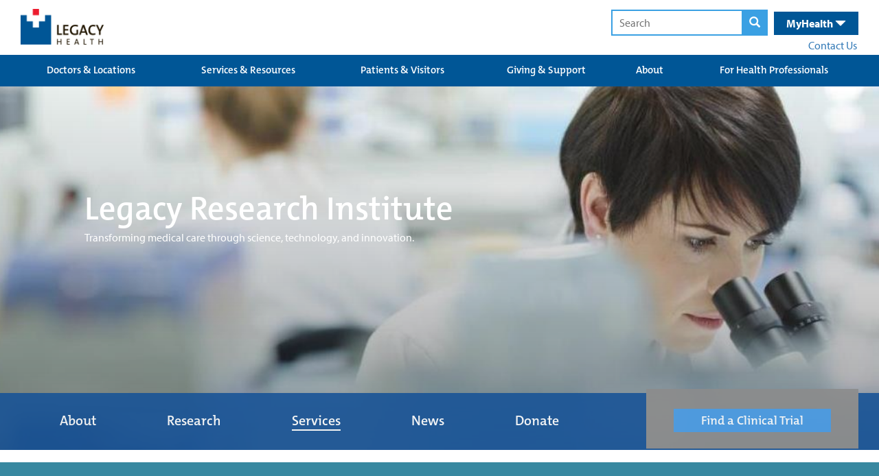

--- FILE ---
content_type: text/html; charset=utf-8
request_url: https://www.legacyhealth.org/For-Health-Professionals/legacy-research-institute/services/tumorbank/sample
body_size: 60004
content:




<!DOCTYPE html>
<html class="no-js" lang="en">
<head>

	
	




<!-- Start LegacyHealth-Feature-MetaData -->
	<meta charset="utf-8">
	<meta http-equiv="X-UA-Compatible" content="IE=edge,chrome=1">
	<meta name="language" content="English (United States)">
	<title>Tumor bank samples | Tumor bank | Legacy Health</title>
	<meta name="description" content="">
	<meta name="keywords" content="" />
	<meta property="og:title" content="Tumor bank samples | Tumor bank | Legacy Health" />
	<meta property="og:description" content="" />
	<meta property="og:type" content="website" />
	<meta property="og:image" />
	<meta property="og:url" content="/For-Health-Professionals/legacy-research-institute/services/tumorbank/sample" />
	<meta property="og:site_name" content="Legacy Health" />
	<link rel="icon" href="/favicon.ico" type="image/x-icon" />
	<link rel="shortcut icon" href="/favicon.ico" type="image/x-icon" />
	<meta name="viewport" content="width=device-width, initial-scale=1.0">
	<meta name="apple-mobile-web-app-capable" content="yes">
	<meta name="apple-mobile-web-app-status-bar-style" content="black-translucent" />
	<meta name='pageid' content={DA8400B0-C7E8-47D0-9AD8-5D9F8D77FC14}>
		<link rel="canonical" href="/For-Health-Professionals/legacy-research-institute/services/tumorbank/sample" />
<!-- End LegacyHealth-Feature-MetaData -->
	

	
<link rel="preload" as="font" type="font/woff2" crossorigin="anonymous" href="/FrontEnd/fonts/oswald.woff2" />

<link rel="preload" as="font" type="font/woff" crossorigin="anonymous" href="/FrontEnd/fonts/glyphicons-halflings-regular.woff" />




	
    <style>
        @charset &#39;UTF-8&#39;;@import url(https://p.typekit.net/p.css?s=1&amp;k=zrw0vob&amp;ht=tk&amp;f=6801.6805.6806.9945.6808.6809.8415.8416.6846.6847.6848.6851.27069.27070.27073.27074&amp;a=89024867&amp;app=typekit&amp;e=css);@font-face{font-family:myriad-pro;src:url(&quot;https://use.typekit.net/af/1b1b1e/00000000000000000001709e/27/l?primer=7cdcb44be4a7db8877ffa5c0007b8dd865b3bbc383831fe2ea177f62257a9191&amp;fvd=n7&amp;v=3&quot;) format(&quot;woff2&quot;),url(&quot;https://use.typekit.net/af/1b1b1e/00000000000000000001709e/27/d?primer=7cdcb44be4a7db8877ffa5c0007b8dd865b3bbc383831fe2ea177f62257a9191&amp;fvd=n7&amp;v=3&quot;) format(&quot;woff&quot;),url(&quot;https://use.typekit.net/af/1b1b1e/00000000000000000001709e/27/a?primer=7cdcb44be4a7db8877ffa5c0007b8dd865b3bbc383831fe2ea177f62257a9191&amp;fvd=n7&amp;v=3&quot;) format(&quot;opentype&quot;);font-display:auto;font-style:normal;font-weight:700;font-stretch:normal}@font-face{font-family:myriad-pro;src:url(&quot;https://use.typekit.net/af/2e2357/00000000000000000001709f/27/l?primer=7cdcb44be4a7db8877ffa5c0007b8dd865b3bbc383831fe2ea177f62257a9191&amp;fvd=i7&amp;v=3&quot;) format(&quot;woff2&quot;),url(&quot;https://use.typekit.net/af/2e2357/00000000000000000001709f/27/d?primer=7cdcb44be4a7db8877ffa5c0007b8dd865b3bbc383831fe2ea177f62257a9191&amp;fvd=i7&amp;v=3&quot;) format(&quot;woff&quot;),url(&quot;https://use.typekit.net/af/2e2357/00000000000000000001709f/27/a?primer=7cdcb44be4a7db8877ffa5c0007b8dd865b3bbc383831fe2ea177f62257a9191&amp;fvd=i7&amp;v=3&quot;) format(&quot;opentype&quot;);font-display:auto;font-style:italic;font-weight:700;font-stretch:normal}@font-face{font-family:myriad-pro;src:url(&quot;https://use.typekit.net/af/d32e26/00000000000000000001709b/27/l?primer=7cdcb44be4a7db8877ffa5c0007b8dd865b3bbc383831fe2ea177f62257a9191&amp;fvd=i4&amp;v=3&quot;) format(&quot;woff2&quot;),url(&quot;https://use.typekit.net/af/d32e26/00000000000000000001709b/27/d?primer=7cdcb44be4a7db8877ffa5c0007b8dd865b3bbc383831fe2ea177f62257a9191&amp;fvd=i4&amp;v=3&quot;) format(&quot;woff&quot;),url(&quot;https://use.typekit.net/af/d32e26/00000000000000000001709b/27/a?primer=7cdcb44be4a7db8877ffa5c0007b8dd865b3bbc383831fe2ea177f62257a9191&amp;fvd=i4&amp;v=3&quot;) format(&quot;opentype&quot;);font-display:auto;font-style:italic;font-weight:400;font-stretch:normal}@font-face{font-family:myriad-pro;src:url(&quot;https://use.typekit.net/af/cafa63/00000000000000000001709a/27/l?primer=7cdcb44be4a7db8877ffa5c0007b8dd865b3bbc383831fe2ea177f62257a9191&amp;fvd=n4&amp;v=3&quot;) format(&quot;woff2&quot;),url(&quot;https://use.typekit.net/af/cafa63/00000000000000000001709a/27/d?primer=7cdcb44be4a7db8877ffa5c0007b8dd865b3bbc383831fe2ea177f62257a9191&amp;fvd=n4&amp;v=3&quot;) format(&quot;woff&quot;),url(&quot;https://use.typekit.net/af/cafa63/00000000000000000001709a/27/a?primer=7cdcb44be4a7db8877ffa5c0007b8dd865b3bbc383831fe2ea177f62257a9191&amp;fvd=n4&amp;v=3&quot;) format(&quot;opentype&quot;);font-display:auto;font-style:normal;font-weight:400;font-stretch:normal}@font-face{font-family:&#39;Glyphicons Halflings&#39;;src:url(&quot;FrontEnd/fonts/glyphicons-halflings-regular.eot?&quot;);src:url(&quot;FrontEnd/fonts/glyphicons-halflings-regular.eot?#iefix&quot;) format(&quot;embedded-opentype&quot;),url(&quot;FrontEnd/fonts/glyphicons-halflings-regular.woff2&quot;) format(&quot;woff2&quot;),url(&quot;FrontEnd/fonts/glyphicons-halflings-regular.woff&quot;) format(&quot;woff&quot;),url(&quot;FrontEnd/fonts/glyphicons-halflings-regular.ttf&quot;) format(&quot;truetype&quot;),url(&quot;FrontEnd/fonts/glyphicons-halflings-regular.svg#glyphicons_halflingsregular&quot;) format(&quot;svg&quot;);font-display:swap}.LegacyHealth-Project-Common-Footer .inner .copyright-links span{opacity:.55}@media (max-width:600px){.LegacyHealth-Project-Common-Footer .inner .copyright-links span{display:none}}.LegacyHealth-Project-Website-MVCLayout h1,.LegacyHealth-Project-Website-MVCLayout h2{font-weight:400;font-family:themix-semibold,sans-serif}.LegacyHealth-Feature-Stories-StoriesList .story-header a{float:right;color:#fff;font-size:16px;padding:0 2rem;margin-top:2rem;background:#339de6;display:inline-block;text-transform:none;line-height:30px!important;font-family:themix-semibold,sans-serif}@media (max-width:991px){.LegacyHealth-Feature-Stories-StoriesList .story-header a{display:none}}.glyphicon{position:relative;top:1px;display:inline-block;font-family:&#39;Glyphicons Halflings&#39;;font-style:normal;font-weight:400;line-height:1;-webkit-font-smoothing:antialiased;-moz-osx-font-smoothing:grayscale}.glyphicon-search:before{content:&quot;&#238;&quot;}.glyphicon-remove:before{content:&quot;&#238;&quot;}.glyphicon-chevron-left:before{content:&quot;&#238;&#185;&quot;}.glyphicon-chevron-right:before{content:&quot;&#238;&quot;}.glyphicon-menu-hamburger:before{content:&quot;&#238;&#182;&quot;}.glyphicon-triangle-bottom:before{content:&quot;&#238;&quot;}.glyphicon-triangle-top:before{content:&quot;&#238;&quot;}*{-webkit-box-sizing:border-box;-moz-box-sizing:border-box;box-sizing:border-box}:after,:before{-webkit-box-sizing:border-box;-moz-box-sizing:border-box;box-sizing:border-box}html{font-size:10px}body{font-family:myriad-pro,sans-serif;font-size:16px;line-height:1.42857;color:#333;background-color:#fff}button,input{font-family:inherit;font-size:inherit;line-height:inherit}a{color:#337ab7;text-decoration:none}img{vertical-align:middle}.container-fluid{margin-right:auto;margin-left:auto;padding-left:6px;padding-right:6px}.container-fluid:after,.container-fluid:before{content:&quot; &quot;;display:table}.container-fluid:after{clear:both}.row{margin-left:-6px;margin-right:-6px}.row:after,.row:before{content:&quot; &quot;;display:table}.row:after{clear:both}.col-sm-4{position:relative;min-height:1px;padding-left:6px;padding-right:6px}@media (min-width:768px){.col-sm-4{float:left}.col-sm-4{width:33.33333%}}.clearfix:after,.clearfix:before{content:&quot; &quot;;display:table}.clearfix:after{clear:both}.LegacyHealth-Project-Website-MVCLayout{margin:0!important;border:0!important;padding:0!important}.LegacyHealth-Project-Website-MVCLayout .flex-center-start{display:flex;align-items:center;justify-content:flex-start}.LegacyHealth-Project-Website-MVCLayout .flex-space-between{display:flex;align-items:center;justify-content:space-between}.LegacyHealth-Project-Website-MVCLayout .flex-top-space-between{display:flex;align-items:flex-start;justify-content:space-between}.LegacyHealth-Project-Website-MVCLayout .main-content{font-size:16px!important}.LegacyHealth-Project-Website-MVCLayout .main-content a{text-decoration:none}.LegacyHealth-Project-Website-MVCLayout .normal-width{max-width:1240px;margin-left:auto;margin-right:auto}.LegacyHealth-Project-Website-MVCLayout .full-width{width:100%}.LegacyHealth-Project-Website-MVCLayout h1,.LegacyHealth-Project-Website-MVCLayout h2,.LegacyHealth-Project-Website-MVCLayout h3{font-weight:400;font-family:themix-semibold,sans-serif}.LegacyHealth-Feature-Stories-StoriesList .story-footer a{float:right;color:#fff;font-size:16px;padding:0 2rem;margin-top:2rem;background:#339de6;display:inline-block;text-transform:none;line-height:30px!important;font-family:themix-semibold,sans-serif}.LegacyHealth-Feature-Stories-StoriesList .story-footer a{float:none;margin-top:0;display:none}@media (max-width:991px){.LegacyHealth-Feature-Stories-StoriesList .story-footer a{margin-bottom:1rem;display:inline-block}}.LegacyHealth-Feature-Heroes-HeroMenuSlider{--boxWidth:1240px;opacity:0;position:relative;margin-bottom:30px}.LegacyHealth-Feature-Heroes-HeroMenuSlider a{text-decoration:none}.LegacyHealth-Feature-Heroes-HeroMenuSlider .hero{overflow:hidden;position:relative}.LegacyHealth-Feature-Heroes-HeroMenuSlider .hero .slide-list{left:-100vw;width:5000vw;position:relative}.LegacyHealth-Feature-Heroes-HeroMenuSlider .hero .slide-list .hero-slide,.LegacyHealth-Feature-Heroes-HeroMenuSlider .hero .slide-list img{height:auto;width:calc(100vw + 1px)}.LegacyHealth-Feature-Heroes-HeroMenuSlider .hero .slide-list .hero-slide{margin-right:-4px;position:relative;vertical-align:top;display:inline-block}.LegacyHealth-Feature-Heroes-HeroMenuSlider .nav-box{bottom:0;opacity:.92;position:absolute;padding:1px 30px 22px;width:calc(var(--boxWidth) * .5);left:calc((100% - var(--boxWidth))/ 2);-webkit-box-shadow:0 0 6px 0 rgba(0,0,0,.4);box-shadow:0 0 6px 0 rgba(0,0,0,.4)}@media (max-width:1260px){.LegacyHealth-Feature-Heroes-HeroMenuSlider .nav-box{left:12px}}@media (max-width:968px){.LegacyHealth-Feature-Heroes-HeroMenuSlider .nav-box{left:unset;width:100%;bottom:unset;position:relative}}.LegacyHealth-Feature-Heroes-HeroMenuSlider .nav-box h1{font-size:28px;margin-top:10px;margin-bottom:5px}@media (max-width:860px){.LegacyHealth-Feature-Heroes-HeroMenuSlider .nav-box{padding:1px 25px 22px}.LegacyHealth-Feature-Heroes-HeroMenuSlider .nav-box h1{font-size:22px}}.LegacyHealth-Feature-Heroes-HeroMenuSlider .nav-box .description-text{font-size:16px}.LegacyHealth-Feature-Heroes-HeroMenuSlider .nav-box .read-more{color:#333;margin-top:15px;background:#fff;padding:2px 20px;font-size:larger;font-weight:700;display:inline-block}.LegacyHealth-Feature-Heroes-HeroMenuSlider .nav-box.color-white .read-more{background:#fff}.LegacyHealth-Feature-Heroes-HeroMenuSlider .nav-box.background-burgundy .read-more{color:#a33351}.LegacyHealth-Feature-Heroes-HeroMenuSlider .nav-box.background-dark-blue .read-more{color:#003f87}.LegacyHealth-Feature-Heroes-HeroMenuSlider .nav-controls{width:100%;margin-top:15px;text-align:center}.LegacyHealth-Feature-Heroes-HeroMenuSlider .nav-controls .next-slide,.LegacyHealth-Feature-Heroes-HeroMenuSlider .nav-controls .prev-slide{top:-1px;color:#bbb;position:relative;transform:scaleY(1.3)}.LegacyHealth-Feature-Heroes-HeroMenuSlider .nav-controls .prev-slide{margin-right:8px}.LegacyHealth-Feature-Heroes-HeroMenuSlider .nav-controls .next-slide{margin-left:8px}.LegacyHealth-Feature-Heroes-HeroMenuSlider .nav-controls .indicators span{width:16px;height:16px;margin-left:8px;margin-right:8px;border-radius:100%;display:inline-block;border:1px solid #bbb}.LegacyHealth-Feature-Heroes-HeroMenuSlider .nav-controls .indicators span.active{background:#bbb;will-change:background}.LegacyHealth-Feature-Heroes-HeroMenuSlider .menu{top:30px;z-index:500;min-width:215px;position:absolute;background:rgba(255,255,255,.75);font-family:themix-semibold,sans-serif;right:calc(((100% - var(--boxWidth))/ 2) + 75px);-webkit-box-shadow:0 0 6px 0 rgba(0,0,0,.4);box-shadow:0 0 6px 0 rgba(0,0,0,.4)}@media (max-width:1260px){.LegacyHealth-Feature-Heroes-HeroMenuSlider .menu{right:10px}}@media (max-width:968px){.LegacyHealth-Feature-Heroes-HeroMenuSlider .menu{top:unset;right:unset;min-width:unset;padding-top:6px;position:relative;padding-bottom:6px;-webkit-box-shadow:none;box-shadow:none}}.LegacyHealth-Feature-Heroes-HeroMenuSlider .menu a{color:#005696;padding:8px 35px 8px 20px}@media (max-width:860px){.LegacyHealth-Feature-Heroes-HeroMenuSlider .menu a{padding:4px 35px 4px 20px}}.LegacyHealth-Feature-Heroes-HeroMenuSlider .menu a span{font-size:18px;font-weight:700}.LegacyHealth-Feature-Heroes-HeroMenuSlider .menu img{width:30px;height:auto;margin-right:8px}.LegacyHealth-Feature-GenericContent-GenericCta{min-height:300px;position:relative;background-size:cover;padding:25px 10px 5px;background-repeat:no-repeat;background-position:top center}@media (max-width:976px){.LegacyHealth-Feature-GenericContent-GenericCta{padding:5px 15px 15px}}.LegacyHealth-Feature-GenericContent-GenericCta h2{font-size:32px}.LegacyHealth-Feature-GenericContent-GenericCta .generic-cta-content{max-width:1200px}.LegacyHealth-Feature-GenericContent-GenericCta .column-content{margin-bottom:35px}.LegacyHealth-Feature-GenericContent-GenericCta .column-content-inner{padding:0 10px;max-width:600px;margin-left:auto;margin-right:auto}.LegacyHealth-Project-Common-FullWidthSection{margin-bottom:1.75rem}.LegacyHealth-Project-Common-GlobalHeader a{display:block}.LegacyHealth-Project-Common-GlobalHeader .main-header{height:80px;position:relative}.LegacyHealth-Project-Common-GlobalHeader .main-header .logos{margin-top:13px}@media (max-width:670px){.LegacyHealth-Project-Common-GlobalHeader .main-header .logos{margin-top:17px}.LegacyHealth-Project-Common-GlobalHeader .main-header .search-health-desktop{display:none}}.LegacyHealth-Project-Common-GlobalHeader .main-header .logos a{margin-left:10px}.LegacyHealth-Project-Common-GlobalHeader .main-header .logos a img{width:auto;height:52px}@media (max-width:380px){.LegacyHealth-Project-Common-GlobalHeader .main-header .logos{margin-top:23px}.LegacyHealth-Project-Common-GlobalHeader .main-header .logos a img{height:32px}}.LegacyHealth-Project-Common-GlobalHeader .main-header form{display:inline}.LegacyHealth-Project-Common-GlobalHeader .main-header form .search-text,.LegacyHealth-Project-Common-GlobalHeader .main-header form button{padding:6px;outline:0;border:2px solid #3aa0e3}.LegacyHealth-Project-Common-GlobalHeader .main-header form .search-text{padding-left:10px}.LegacyHealth-Project-Common-GlobalHeader .main-header form button{background:#3aa0e3;margin-left:-6px}.LegacyHealth-Project-Common-GlobalHeader .main-header form button .glyphicon-search{color:#fff;padding-left:3px;padding-right:3px}.LegacyHealth-Project-Common-GlobalHeader .main-header .search-health-desktop{padding-top:14px;padding-right:10px}.LegacyHealth-Project-Common-GlobalHeader .main-header .search-health-desktop .health{top:1px;color:#fff;margin-left:6px;padding:6px 18px;background:#005696;position:relative;padding-left:18px;padding-right:18px;display:inline-block}.LegacyHealth-Project-Common-GlobalHeader .main-header .search-health-desktop .health .health-toggle{display:inline;font-size:16px;font-weight:700}.LegacyHealth-Project-Common-GlobalHeader .main-header .search-health-desktop .health .health-toggle .glyphicon{top:2px}.LegacyHealth-Project-Common-GlobalHeader .main-header .search-health-desktop .health .health-menu{right:0;top:40px;z-index:5000;display:none;position:absolute}.LegacyHealth-Project-Common-GlobalHeader .main-header .search-health-desktop .health .health-menu .health-menu-inner{width:365px;font-size:13px;background:#005696;padding:35px 30px}.LegacyHealth-Project-Common-GlobalHeader .main-header .search-health-desktop .health .health-menu .health-menu-inner a{display:inline}.LegacyHealth-Project-Common-GlobalHeader .main-header .search-health-desktop .health .health-menu .health-menu-inner .log-in{margin-top:25px;text-align:center;margin-bottom:25px}.LegacyHealth-Project-Common-GlobalHeader .main-header .search-health-desktop .health .health-menu .health-menu-inner .log-in a{color:#fff;font-weight:700;background:#3aa0e3;padding:10px 40px;text-decoration:none;-webkit-border-radius:30px;border-radius:30px}.LegacyHealth-Project-Common-GlobalHeader .main-header .search-health-desktop .health .health-menu .health-menu-inner .create-account{color:#3aa0e3;font-weight:700;padding-left:6px}.LegacyHealth-Project-Common-GlobalHeader .main-header .search-health-desktop .contact-us{margin-top:3px;margin-right:2px;text-align:right}.LegacyHealth-Project-Common-GlobalHeader .main-header .search-health-mobile{display:none}@media (max-width:670px){.LegacyHealth-Project-Common-GlobalHeader .main-header .search-health-mobile{display:block}}.LegacyHealth-Project-Common-GlobalHeader .main-header .search-health-mobile .health-toggle,.LegacyHealth-Project-Common-GlobalHeader .main-header .search-health-mobile .search-toggle{height:81px;color:#fff;padding:22px;font-size:20px;padding-top:25px;font-weight:700;position:relative;display:inline-block}.LegacyHealth-Project-Common-GlobalHeader .main-header .search-health-mobile .health-toggle .close,.LegacyHealth-Project-Common-GlobalHeader .main-header .search-health-mobile .search-toggle .close{display:none}.LegacyHealth-Project-Common-GlobalHeader .main-header .search-health-mobile .search-toggle{left:4px;background:#3aa0e3}.LegacyHealth-Project-Common-GlobalHeader .main-header .search-health-mobile .search-toggle .close,.LegacyHealth-Project-Common-GlobalHeader .main-header .search-health-mobile .search-toggle .open{top:4px}.LegacyHealth-Project-Common-GlobalHeader .main-header .search-health-mobile .health-toggle{background:#005696}.LegacyHealth-Project-Common-GlobalHeader .main-header .search-health-mobile .health-toggle .glyphicon{top:4px}.LegacyHealth-Project-Common-GlobalHeader .main-header .search-health-mobile .health-content,.LegacyHealth-Project-Common-GlobalHeader .main-header .search-health-mobile .search-content{left:0;top:80px;width:100%;padding:20px;z-index:5000;display:none;padding-top:40px;text-align:center;position:absolute;padding-bottom:40px}.LegacyHealth-Project-Common-GlobalHeader .main-header .search-health-mobile .search-content{background:#3aa0e3}.LegacyHealth-Project-Common-GlobalHeader .main-header .search-health-mobile .health-content{color:#fff;background:#005696}.LegacyHealth-Project-Common-GlobalHeader .main-header .search-health-mobile .health-content a{display:inline}.LegacyHealth-Project-Common-GlobalHeader .main-header .search-health-mobile .health-content .intro{width:80%;margin-left:auto;margin-right:auto}.LegacyHealth-Project-Common-GlobalHeader .main-header .search-health-mobile .health-content .log-in{margin-top:25px;text-align:center;margin-bottom:25px}.LegacyHealth-Project-Common-GlobalHeader .main-header .search-health-mobile .health-content .log-in a{color:#fff;font-weight:700;background:#3aa0e3;padding:10px 40px;text-decoration:none;-webkit-border-radius:30px;border-radius:30px}.LegacyHealth-Project-Common-GlobalHeader .main-header .search-health-mobile .health-content .create-account{color:#3aa0e3;font-weight:700;padding-left:6px}@media (max-width:395px){.LegacyHealth-Project-Common-GlobalHeader .main-header .search-health-mobile .health-content .create-account{display:block;margin-top:4px}}.LegacyHealth-Project-Common-GlobalHeader .main-header .search-health-mobile form .search-text,.LegacyHealth-Project-Common-GlobalHeader .main-header .search-health-mobile form button{border:2px solid #337ab7}.LegacyHealth-Project-Common-GlobalHeader .main-header .search-health-mobile form button{background:#337ab7}.LegacyHealth-Project-Common-GlobalHeader .mega-menu-background{background:#005696}.LegacyHealth-Project-Common-GlobalHeader .mega-menu-background .mega-menus{width:100%;display:table;position:relative}.LegacyHealth-Project-Common-GlobalHeader .mega-menu-background .mega-menus .primary-links{text-align:center;padding-left:14px;padding-right:14px;display:table-cell;background:0 0}.LegacyHealth-Project-Common-GlobalHeader .mega-menu-background .mega-menus .primary-links&gt;a{color:#fff;height:46px;font-size:15px;line-height:12px;padding-top:16px;text-decoration:none;text-transform:none;font-family:themix-semibold,sans-serif}.LegacyHealth-Project-Common-GlobalHeader .mega-menu-background .mega-menus .primary-links&gt;a:visited{color:#fff;background:#0068b5}.LegacyHealth-Project-Common-GlobalHeader .mega-menu-background .mega-menus .primary-links .secondary-links-container{left:0;z-index:5000;padding:20px;display:none;position:absolute;background:#0068b5}.LegacyHealth-Project-Common-GlobalHeader .mega-menu-background .mega-menus .secondary-links{float:left;width:168px;font-size:13px;text-align:left;margin-right:10px;padding-right:10px;border-right:1px solid #fff}.LegacyHealth-Project-Common-GlobalHeader .mega-menu-background .mega-menus .secondary-links:last-child{margin-right:0;padding-right:0;border-right:none}.LegacyHealth-Project-Common-GlobalHeader .mega-menu-background .mega-menus .secondary-links a{color:#fff;margin-bottom:8px;font-weight:400}.LegacyHealth-Project-Common-GlobalHeader .mega-menu-background .mega-menus .secondary-links a:first-child{color:#fff;display:block;font-size:14px;font-weight:700;margin-bottom:8px;font-family:themix-semibold,sans-serif}.LegacyHealth-Project-Common-GlobalHeader .mobile-menus{display:none}@media (max-width:968px){.LegacyHealth-Project-Common-GlobalHeader .mega-menu-background .mega-menus{display:none}.LegacyHealth-Project-Common-GlobalHeader .mobile-menus{display:block}}.LegacyHealth-Project-Common-GlobalHeader .mobile-menus h2{margin:0;padding:0;color:#fff;padding-top:6px;background:#005696;text-align:center;padding-bottom:8px;border-bottom:3px solid #fff}@media (max-width:670px){.LegacyHealth-Project-Common-GlobalHeader .mobile-menus h2{margin-top:4px}}.LegacyHealth-Project-Common-GlobalHeader .mobile-menus h2 span{font-size:17px}.LegacyHealth-Project-Common-GlobalHeader .mobile-menus h2 .glyphicon-remove{display:none}.LegacyHealth-Project-Common-GlobalHeader .mobile-menus h2 .glyphicon-menu-hamburger{display:initial}.LegacyHealth-Project-Common-GlobalHeader .mobile-menus .mobile-links-container .mobile-links{display:none}.LegacyHealth-Project-Common-GlobalHeader .mobile-menus .mobile-links-container .mobile-links .glyphicon,.LegacyHealth-Project-Common-GlobalHeader .mobile-menus .mobile-links-container .mobile-links a{color:#fff;font-size:19px;margin-left:8px;font-weight:400}.LegacyHealth-Project-Common-GlobalHeader .mobile-menus .mobile-links-container .mobile-links a{margin-left:0;text-decoration:none;text-transform:none;font-family:themix-semibold,sans-serif}.LegacyHealth-Project-Common-GlobalHeader .mobile-menus .mobile-links-container .mobile-links .glyphicon-triangle-top,.LegacyHealth-Project-Common-GlobalHeader .mobile-menus .mobile-links-container .mobile-links .secondary{display:none}.LegacyHealth-Project-Common-GlobalHeader .mobile-menus .mobile-links-container .mobile-links .glyphicon-triangle-bottom{display:inline}.LegacyHealth-Project-Common-GlobalHeader .mobile-menus .mobile-links-container .mobile-links .primary,.LegacyHealth-Project-Common-GlobalHeader .mobile-menus .mobile-links-container .mobile-links .secondary{padding:20px;border-bottom:3px solid #fff}.LegacyHealth-Project-Common-GlobalHeader .mobile-menus .mobile-links-container .mobile-links .primary{background:#005696}.LegacyHealth-Project-Common-GlobalHeader .mobile-menus .mobile-links-container .mobile-links .primary a{display:inline}.LegacyHealth-Project-Common-GlobalHeader .mobile-menus .mobile-links-container .mobile-links .secondary{background:#0068b5}.LegacyHealth-Project-Common-GlobalHeader .mobile-menus .mobile-links-container .mobile-links .secondary a{display:block;font-size:16px;margin-bottom:15px}.LegacyHealth-Project-Common-GlobalHeader .mobile-menus .mobile-links-container .mobile-links .secondary a:last-child{margin-bottom:0}.text-center{text-align:center}.color-white{color:#fff}.color-black{color:#000}.background-white{background-color:#fff}.background-burgundy{background-color:#a33351}.background-dark-blue{background-color:#003f87}
    </style>




	

</head>

<body class="LegacyHealth-Project-Website-MVCLayout LegacyHealth-Project-Default ">
	



	<!-- Should always be located before Google Tag Manager code -->
	<!-- Start Google Tag Manager -->
	<noscript>
		<iframe src="//www.googletagmanager.com/ns.html?id=GTM-NSSFDB" height="0" width="0" style="display: none; visibility: hidden"></iframe>
	</noscript>
	<script>
		(function (w, d, s, l, i) {
			w[l] = w[l] || [];
			w[l].push({ 'gtm.start': new Date().getTime(), event: 'gtm.js' });

			var f = d.getElementsByTagName(s)[0];
			var j = d.createElement(s);
			var dl = l != 'dataLayer' ? '&l=' + l : '';

			j.async = true;
			j.src = '//www.googletagmanager.com/gtm.js?id=' + i + dl;

			f.parentNode.insertBefore(j, f);

		})(window, document, 'script', 'dataLayer', 'GTM-NSSFDB');
	</script>
	<!-- End Google Tag Manager -->


	<script  src='/FrontEnd/Scripts/Head/legacyhealth.foundation.theming.min.js'></script>
	



	





<!-- Start LegacyHealth-Project-Common-GlobalHeader -->
<div class="LegacyHealth-Project-Common-GlobalHeader full-width">

	<!-- Start main header -->
	<div class="main-header normal-width">

		<!-- Start logo and search -->
		<div class="flex-top-space-between">
			<div class="logos  flex-space-between">
				<a href="/">
					<img src="/-/media/Images/Logos/Header.png?h=54&amp;w=126&amp;la=en&amp;hash=6C1CFB1D4E33A73D151B0EFC250966A5" height="54" width="126" alt="Legacy Health" />
				</a>

			</div>

			<!-- Start search health desktop -->
			<div class="search-health-desktop">
				<form action="/search-results.aspx" method="get">
					<input class="search-text" type="text" name="q" placeholder="Search" />
					<button>
						<span class="glyphicon glyphicon-search" aria-label="magnifying glass"></span>
					</button>
				</form>

				<div class="health">
					<div class="health-toggle">
						<nav id="nav" aria-label="Main menu">
							MyHealth <span class="glyphicon glyphicon-triangle-bottom"></span>
						</nav>
					</div>
					<div class="health-menu">
						<div class="health-menu-inner">
							<div>
								Manage your account, request prescriptions, set up appointments &amp; more.
							</div>
							<div class="log-in">
								<a href="https://myhealth.lhs.org/" target="_blank" rel="noopener noreferrer" >LOG IN</a>
							</div>
							<div>
								Don&#39;t have an account
								<a href="https://myhealth.lhs.org/myhealth/accesscheck.asp" class="create-account" rel="noopener noreferrer" target="_blank" >CREATE AN ACCOUNT &gt;</a>
							</div>
						</div>
					</div>
				</div>

				<div class="contact-us">
					<nav id="nav" aria-label="Main menu">
						<a href="/contact-us" >Contact Us</a>
					</nav>
				</div>
			</div>
			<!-- End search health desktop -->
			<!-- Start search health mobile -->
			<div class="search-health-mobile">
				<div class="search-toggle" data-content=".search-content">
					<span class="open  glyphicon glyphicon-search"></span>
					<span class="close glyphicon glyphicon-remove"></span>
				</div>

				<div class="health-toggle" data-content=".health-content">
					<span class="open">MyHealth <span class="glyphicon glyphicon-triangle-bottom"></span></span>
					<span class="close">MyHealth <span class="glyphicon glyphicon-remove"></span></span>
				</div>

				<div class="search-content">
					<form action="search-results.aspx" method="get">
						<input class="search-text" type="text" name="q" placeholder="Search" />
						<button>
							<span class="glyphicon glyphicon-search"></span>
						</button>
					</form>
				</div>

				<div class="health-content">
					<div class="intro">
						Manage your account, request prescriptions, set up appointments &amp; more.
					</div>
					<div class="log-in">
						<a href="https://myhealth.lhs.org/" target="_blank" rel="noopener noreferrer" >LOG IN</a>
					</div>
					<div>
						Don&#39;t have an account
						<a href="https://myhealth.lhs.org/myhealth/accesscheck.asp" class="create-account" rel="noopener noreferrer" target="_blank" >CREATE AN ACCOUNT &gt;</a>
					</div>
				</div>
			</div>
			<!-- End search health mobile -->

		</div>
		<!-- End logo and search -->

	</div>
	<!-- End main header -->
	<!-- Start mega menus -->
	<nav id="nav" aria-label="Mega menu">
		<div class="mega-menu-background">
			<div class="normal-width">
				<div class="mega-menus clearfix">


						<div class="primary-links">
							<a href="/Doctors-and-Locations">Doctors &amp; Locations</a>

						</div>
						<div class="primary-links">
							<a href="/Services-and-Resources">Services &amp; Resources</a>

								<div class="secondary-links-container clearfix">
										<div class="secondary-links ">
											<a href="/Services-and-Resources/services">Services</a>

													<a href="/Services-and-Resources/services/adult/behavioral-health">Behavioral Health </a>
													<a href="/Services-and-Resources/services/adult/cancer-institute">Cancer </a>
													<a href="/children/health-services">Children&#39;s Care </a>
													<a href="/Services-and-Resources/services/adult/heart">Heart Care </a>
													<a href="/Services-and-Resources/services/adult/primary-care">Primary Care </a>
													<a href="/Services-and-Resources/services/adult">Adult Services  A-Z </a>
										</div>
										<div class="secondary-links ">
											<a href="/Services-and-Resources/resources">Resources</a>

													<a href="/Services-and-Resources/resources/classes-events">Classes &amp; Events </a>
													<a href="/Services-and-Resources/resources/prevention-and-wellness">Prevention &amp; Wellness </a>
										</div>
								</div>
						</div>
						<div class="primary-links">
							<a href="/Patients-and-Visitors">Patients &amp; Visitors</a>

								<div class="secondary-links-container clearfix">
										<div class="secondary-links ">
											<a href="/Patients-and-Visitors/about-your-care">About Your Care</a>

													<a href="/Patients-and-Visitors/about-your-care/your-hospital-stay">Your Hospital Stay </a>
													<a href="/Patients-and-Visitors/about-your-care/additional-support">Additional Support </a>
													<a href="/Patients-and-Visitors/about-your-care/medical-records">Medical Records </a>
													<a href="/Patients-and-Visitors/about-your-care/patient-rights">Patient Rights </a>
										</div>
										<div class="secondary-links ">
											<a href="/Patients-and-Visitors/paying-for-your-care">Paying for Your Care</a>

													<a href="/Patients-and-Visitors/paying-for-your-care/estimate-hospital-costs">Price Transparency </a>
													<a href="/Patients-and-Visitors/paying-for-your-care/questions">FAQ </a>
													<a href="/Patients-and-Visitors/paying-for-your-care/payment-plans-and-assistance">Financial Assistance </a>
													<a href="/Patients-and-Visitors/paying-for-your-care/insurance">Insurance Plans Accepted </a>
													<a href="/Patients-and-Visitors/paying-for-your-care/contact-us">Contact Us </a>
										</div>
										<div class="secondary-links ">
											<a href="/Patients-and-Visitors/visit-or-volunteer">Visit or Volunteer</a>

													<a href="/Patients-and-Visitors/visit-or-volunteer/visit-us">Visit Us </a>
													<a href="/Patients-and-Visitors/visit-or-volunteer/lodging-near-us">Lodging Near Us </a>
													<a href="/Patients-and-Visitors/visit-or-volunteer/volunteer">Volunteer Opportunities </a>
										</div>
								</div>
						</div>
						<div class="primary-links">
							<a href="/Giving-and-Support">Giving &amp; Support</a>

								<div class="secondary-links-container clearfix">
										<div class="secondary-links ">
											<a href="/Giving-and-Support/ways-to-give">Ways to Give</a>

													<a href="/Giving-and-Support/causes">Causes </a>
													<a href="/Giving-and-Support/medical-sites">Medical Sites </a>
													<a href="/Giving-and-Support/honor-excellence">Honor Excellent Care </a>
													<a href="/Giving-and-Support/ways-to-give/gifts-toys-donations">Gifts of Toys and Other Items </a>
										</div>
										<div class="secondary-links ">
											<a href="/Giving-and-Support/about">Get Involved</a>

													<a href="/Giving-and-Support/medical-sites/events">Events </a>
													<a href="/Patients-and-Visitors/visit-or-volunteer/volunteer">Volunteer Opportunities </a>
													<a href="/Giving-and-Support/ways-to-give/see-your-impact">See Your Impact </a>
										</div>
										<div class="secondary-links ">
											<a href="/Giving-and-Support/community-engagement">Community Benefit</a>

													<a href="/Giving-and-Support/community-engagement/CHNAs">Community Health Needs Assessments </a>
													<a href="/Giving-and-Support/community-engagement/Community-Grants">Community Health Grants </a>
													<a href="/Giving-and-Support/community-engagement/Sponsorships">Sponsorships </a>
													<a href="/Giving-and-Support/community-engagement/scholarship-opportunities">Scholarship Opportunities </a>
										</div>
								</div>
						</div>
						<div class="primary-links">
							<a href="/About">About</a>

								<div class="secondary-links-container clearfix">
										<div class="secondary-links ">
											<a href="/About/who-we-are">Who We Are</a>

													<a href="/About/who-we-are/our-people">Our People </a>
													<a href="/About/who-we-are/our-patients">Our Patients </a>
													<a href="/About/who-we-are/our-communities">Our Communities </a>
													<a href="/About/who-we-are/our-world">Our World </a>
										</div>
										<div class="secondary-links ">
											<a href="/About/news-and-media">News &amp; Media</a>

													<a href="/About/news-and-media/story-center">Story Center </a>
													<a href="/About/news-and-media/legacy-image-library">Logo &amp; Image Library </a>
													<a href="/About/news-and-media/for-the-media">For the Media </a>
										</div>
								</div>
						</div>
						<div class="primary-links">
							<a href="/For-Health-Professionals">For Health Professionals</a>

								<div class="secondary-links-container clearfix">
										<div class="secondary-links ">
											<a href="/For-Health-Professionals/refer-a-patient">Refer a Patient</a>

													<a href="/For-Health-Professionals/refer-a-patient/referral-forms">To Refer </a>
													<a href="/For-Health-Professionals/refer-a-patient/one-call-consult-and-transfer">To Transfer (One Call) </a>
													<a href="/For-Health-Professionals/refer-a-patient/critical-care-services-for-the-region">Critical Care Services </a>
													<a href="/For-Health-Professionals/refer-a-patient/imaging">Imaging Services </a>
													<a href="/For-Health-Professionals/refer-a-patient/pharmacy">Pharmacy Services </a>
													<a href="/For-Health-Professionals/refer-a-patient/physical-therapy-and-rehab">Physical Therapy &amp; Rehab Services </a>
										</div>
										<div class="secondary-links ">
											<a href="/For-Health-Professionals/tools-and-resources-for-providers">Tools &amp; Resources</a>

													<a href="/For-Health-Professionals/tools-and-resources-for-providers/legacy-access">Access Legacy Systems </a>
													<a href="/For-Health-Professionals/tools-and-resources-for-providers/medical-staff-credentialing">Credentialing &amp; Privileging </a>
													<a href="/For-Health-Professionals/tools-and-resources-for-providers/partner-with-us">Partner With Us </a>
													<a href="/For-Health-Professionals/tools-and-resources-for-providers/provider-outreach">Provider Outreach &amp; Engagement Advisors </a>
													<a href="/For-Health-Professionals/tools-and-resources-for-providers/Provider-Profiles">Provider Profile System </a>
										</div>
										<div class="secondary-links ">
											<a href="/For-Health-Professionals/legacy-research-institute">Legacy Research Institute</a>

													<a href="/For-Health-Professionals/legacy-research-institute/about">About </a>
													<a href="/For-Health-Professionals/legacy-research-institute/Clinical-Trials-Search">Clinical Trials </a>
													<a href="/For-Health-Professionals/legacy-research-institute/latest-news">News </a>
													<a href="/For-Health-Professionals/legacy-research-institute/research">Research </a>
													<a href="/For-Health-Professionals/legacy-research-institute/services">Services </a>
										</div>
										<div class="secondary-links ">
											<a href="/For-Health-Professionals/education-for-health-professionals">Education for Health Professionals</a>

													<a href="https://www.legacyhealthevents.org/professional">Conferences </a>
													<a href="/For-Health-Professionals/education-for-health-professionals/Continuing-Medical-Education">Continuing Education </a>
													<a href="/For-Health-Professionals/education-for-health-professionals/graduate-medical-education">Graduate Education </a>
													<a href="/children/provider-resources/education">Pediatric Education </a>
													<a href="/For-Health-Professionals/education-for-health-professionals/clinical-pastoral-education">Clinical Pastoral Education </a>
													<a href="/For-Health-Professionals/education-for-health-professionals/pharmacy-residency-program">Pharmacy Residency Training </a>
										</div>
										<div class="secondary-links ">
											<a href="/For-Health-Professionals/careers">Careers</a>

													<a href="/For-Health-Professionals/careers/nursing">Nursing Careers </a>
													<a href="/For-Health-Professionals/careers/provider">Provider Careers </a>
													<a href="/For-Health-Professionals/careers/health-care-careers">Health Care Careers </a>
													<a href="/For-Health-Professionals/careers/life-at-legacy">Life at Legacy </a>
													<a href="/For-Health-Professionals/careers/benefiting-you">Benefits </a>
										</div>
								</div>
						</div>

				</div>
			</div>

		</div>
	</nav>
		<!-- End mega menus -->
		<!-- Start mobile menus -->
		<div class="mobile-menus">
			<h2>
				<span class="glyphicon glyphicon-remove"></span>
				<span class="glyphicon glyphicon-menu-hamburger"></span> Menu
			</h2>

			<div class="mobile-links-container">
					<div class="mobile-links">
						<div class="primary">
							<a href="/Doctors-and-Locations">Doctors &amp; Locations</a>

						</div>

					</div>
					<div class="mobile-links">
						<div class="primary">
							<a href="/Services-and-Resources">Services &amp; Resources</a>

								<span class="glyphicon glyphicon-triangle-bottom"></span>
								<span class="glyphicon glyphicon-triangle-top"></span>
						</div>

							<div class="secondary">
									<a href="/Services-and-Resources/services">Services</a>
									<a href="/Services-and-Resources/resources">Resources</a>
							</div>
					</div>
					<div class="mobile-links">
						<div class="primary">
							<a href="/Patients-and-Visitors">Patients &amp; Visitors</a>

								<span class="glyphicon glyphicon-triangle-bottom"></span>
								<span class="glyphicon glyphicon-triangle-top"></span>
						</div>

							<div class="secondary">
									<a href="/Patients-and-Visitors/about-your-care">About Your Care</a>
									<a href="/Patients-and-Visitors/paying-for-your-care">Paying for Your Care</a>
									<a href="/Patients-and-Visitors/visit-or-volunteer">Visit or Volunteer</a>
							</div>
					</div>
					<div class="mobile-links">
						<div class="primary">
							<a href="/Giving-and-Support">Giving &amp; Support</a>

								<span class="glyphicon glyphicon-triangle-bottom"></span>
								<span class="glyphicon glyphicon-triangle-top"></span>
						</div>

							<div class="secondary">
									<a href="/Giving-and-Support/ways-to-give">Ways to Give</a>
									<a href="/Giving-and-Support/about">Get Involved</a>
									<a href="/Giving-and-Support/community-engagement">Community Benefit</a>
							</div>
					</div>
					<div class="mobile-links">
						<div class="primary">
							<a href="/About">About</a>

								<span class="glyphicon glyphicon-triangle-bottom"></span>
								<span class="glyphicon glyphicon-triangle-top"></span>
						</div>

							<div class="secondary">
									<a href="/About/who-we-are">Who We Are</a>
									<a href="/About/news-and-media">News &amp; Media</a>
							</div>
					</div>
					<div class="mobile-links">
						<div class="primary">
							<a href="/For-Health-Professionals">For Health Professionals</a>

								<span class="glyphicon glyphicon-triangle-bottom"></span>
								<span class="glyphicon glyphicon-triangle-top"></span>
						</div>

							<div class="secondary">
									<a href="/For-Health-Professionals/refer-a-patient">Refer a Patient</a>
									<a href="/For-Health-Professionals/tools-and-resources-for-providers">Tools &amp; Resources</a>
									<a href="/For-Health-Professionals/legacy-research-institute">Legacy Research Institute</a>
									<a href="/For-Health-Professionals/education-for-health-professionals">Education for Health Professionals</a>
									<a href="/For-Health-Professionals/careers">Careers</a>
							</div>
					</div>
			</div>
		</div>
		<!-- End mobile menus -->

</div>
<!-- End LegacyHealth-Project-Commom-GlobalHeader -->


	<main class="main-content">
		
<!-- Start LegacyHealth-Project-Common-Section -->
<section class="LegacyHealth-Project-Common-FullWidthSection full-width"> 

    


<!-- Start LegacyHealth-Feature-Heroes-HeroWithNavigation -->
<div class="LegacyHealth-Feature-Heroes-HeroWithNavigation large-width">

    <div class="hero-container">
        <div class="image-container" style="background-image: url(/-/media/Images/Health-Professionals/4---Legacy-Research-Institute/0-Landing-Page/GettyImages-923038872.jpg)">
        </div>
        <div class="text-container">
			<div class="headline-container ">
						<h1> Legacy Research Institute </h1>
							            <h2>Transforming medical care through science, technology, and innovation.</h2>

			</div>
            

                <div class="menu-container">
                    <div class="menu-container-inner">
                        
                            <div class="menu-link-container">
                                <a href="/For-Health-Professionals/legacy-research-institute/about" class="link  link" >About</a>
                            </div>
                            <div class="menu-link-container">
                                <a href="/For-Health-Professionals/legacy-research-institute/research" class="link  link" >Research</a>
                            </div>
                            <div class="menu-link-container">
                                <a href="/For-Health-Professionals/legacy-research-institute/services" class="link active link" >Services</a>
                            </div>
                            <div class="menu-link-container">
                                <a href="/For-Health-Professionals/legacy-research-institute/latest-news" class="link  link" >News</a>
                            </div>
                            <div class="menu-link-container">
                                <a href="https://www.legacyhealthgiving.org/donations?type=s&amp;designationGUID=7f5865f9-06bb-4ee7-ab7f-37dabf73e31d" class="link  link" >Donate</a>
                            </div>
                                <div class="menu-button-float-box">
                                    <div class="menu-button-container">
                                        <a href="/For-Health-Professionals/legacy-research-institute/Clinical-Trials-Search" class="link" >Find a Clinical Trial</a>
                                    </div>
                                </div>
                    </div>
                </div>

        </div>
    </div>
</div>
<!-- End LegacyHealth-Feature-Heroes-HeroWithNavigation -->


</section>
<!-- End LegacyHealth-Project-Common-Section -->


<!-- Start LegacyHealth-Project-Website-LeftNavigationLayout -->
<div class="LegacyHealth-Project-Website-LeftNavigationLayout full-width"> 

    

<!-- Start LegacyHealth-Feature-Heroes-BlueHero -->
<section class="LegacyHealth-Feature-Heroes-BlueHero full-width">
    <div class="normal-width">

        <h1>REQUEST A TUMOR BANK SAMPLE</h1>
        
            <h2 class="subheadlinebottom">Instructions for researchers: how to request a sample from the Legacy Tumor Bank.</h2>
    </div>
</section>
<!-- End LegacyHealth-Feature-Heroes-BlueHero -->

    
    <div class="inner-container">
        

<!-- Start LegacyHealth-Feature-Navigation-Breadcrumbs -->
<div class="LegacyHealth-Feature-Navigation-Breadcrumbs normal-width">

            <a href="/">Home</a>
            <span class="divider">&gt;</span>
            <a href="/For-Health-Professionals">For Health Professionals</a>
            <span class="divider">&gt;</span>
            <a href="/For-Health-Professionals/legacy-research-institute">Legacy Research Institute</a>
            <span class="divider">&gt;</span>
            <a href="/For-Health-Professionals/legacy-research-institute/services">Services</a>
            <span class="divider">&gt;</span>
            <a href="/For-Health-Professionals/legacy-research-institute/services/tumorbank">Legacy Tumor Bank</a>
            <span class="divider">&gt;</span>
Tumor Bank Samples
</div>
<!-- End LegacyHealth-Feature-Navigation-Breadcrumbs -->


        <div class="normal-width container-fluid">
            <div class="row two-column-container">
                <div class="col-sm-3">
                    


<!-- Start LegacyHealth-Feature-Navigation-LeftNavigation -->
<div class="LegacyHealth-Feature-Navigation-LeftNavigation">

    <div class="nav-title clearfix">
        <div class="pull-left">Legacy Tumor Bank</div>
        <div class="glyphicon glyphicon-triangle-top    pull-right"></div>
        <div class="glyphicon glyphicon-triangle-bottom pull-right"></div>
    </div>
    
    <div class="nav-content">

            <a aria-label="Tumor Bank Samples" href="/For-Health-Professionals/legacy-research-institute/services/tumorbank/sample" class="current">
                Tumor Bank Samples
            </a>

            <a aria-label="Legacy Tumor Bank" href="/For-Health-Professionals/legacy-research-institute/services/tumorbank" class="return-link">
                <span class="glyphicon glyphicon-arrow-left"></span>
                Legacy Tumor Bank
            </a>
    </div>

</div>
<!-- End LegacyHealth-Feature-Navigation-LeftNavigation -->

                </div>
                <div class="col-sm-9">
                    



<!-- Start LegacyHealth-Feature-GenericContent-ContentBlock -->
<div class="LegacyHealth-Feature-GenericContent-ContentBlock full-width " style="">
    <div class="normal-width">

        <p>If you would like to request samples from the Legacy Tumor Bank, please review the procedure and documents below, complete all that are applicable, and return them to Danielle Osborne,&nbsp;PhD (<a href="mailto:dosborne@downeurobiology.org">dosborne@downeurobiology.org</a>).</p>
<p><a href="/-/media/Images/Health-Professionals/4---Legacy-Research-Institute/Departments/TumorBank/LTB-Sample-Request-Letter-Template_April2021.docx">Request Letter Template (Word Document)</a></p>
<p><a href="/-/media/Images/Health-Professionals/4---Legacy-Research-Institute/Departments/TumorBank/Legacy-Tumor-Bank-Material-Transfer-Agreement_April2021.docx">Material Transfer Agreement (Word Document)</a></p>
<p><a href="/-/media/Images/Health-Professionals/4---Legacy-Research-Institute/Departments/TumorBank/Data-Fields-for-Recipient-Scientists.pdf">Data Field Checklist (fillable PDF)</a></p>
<p> Please also provide proof of IRB approval, if applicable.</p>
<p>If you have questions, please contact us at 503-413-2474</p>
<h4>What to expect when submitting a specimen or data request to the Legacy Tumor Bank:</h4>
<ol>
    <li style="font-weight: bold;">
    Make a specimen/data request via e-mail to Danielle Osborne,&nbsp;PhD (<a href="mailto:dosborne@downeurobiology.org">dosborne@downeurobiology.org</a>) and include the following documentation:<br />
    <br />
    </li>
    <ul>
        <li>Request letter (template provided)</li>
        <li style="text-align: left;">Signed Material Transfer Agreement (MTA)</li>
        <li style="text-align: left;">Proof of IRB approval (if applicable)</li>
        <li style="text-align: left;">Data Field checklist (if applicable)<br />
        <br />
        </li>
    </ul>
    <li style="font-weight: bold;">The Specimen Use Advisory Committee will review your request.<br />
    <br />
    </li>
    <li style="font-weight: bold;">Once your request is approved, you will be contacted to arrange a shipment date by FedEX Priority Overnight.<br />
    <br />
    </li>
    <ul>
        <li>Your FedEX shipper account number will be required
        <br />
        <br />
        </li>
    </ul>
    <li style="font-weight: bold;">Immediately upon receipt of specimens, please document the following by email (<a href="mailto:dosborne@downeurobiology.org">dosborne@downeurobiology.org</a>):<br />
    <br />
    </li>
    <ul>
        <li>Date and time of receipt </li>
        <li>Condition of specimens upon arrival (i.e., dry ice present, samples satisfactory)<br />
        <br />
        </li>
    </ul>
    <li style="font-weight: bold;">Recipient Scientists are required to acknowledge the Legacy Tumor Bank in any presentations and publications resulting from the use of samples as follows:<br />
    <br />
    </li>
    <ul>
        <li> <strong>Individual acknowledgements:&nbsp;</strong><br />
        Joseph Frascella, PhD, Vice President of Research, Legacy Tumor Bank, Legacy Research Institute<br />
        Danielle Osborne, PhD, Associate Staff Scientist, Legacy Tumor Bank, Legacy Research Institute </li>
        <li><strong>Institution acknowledgements:</strong><br />
        Legacy Tumor Bank, Legacy Research Institute, Legacy Health, Portland, Oregon.</li>
        <br />
        <li><strong>Recipient Scientists must also provide an annual report on any new publications, presentations, or patent applications related to the use of samples.</strong><br />
        <br />
        </li>
    </ul>
</ol>
<h3 style="text-align: center;">THANK YOU FOR YOUR SUPPORT OF THE LEGACY TUMOR BANK!</h3>
    </div>
</div>
<!-- End LegacyHealth-Feature-GenericContent-ContentBlock -->

                    
                </div>
            </div>
        </div>
    </div>

</div>
<!-- End LegacyHealth-Project-Website-LeftNavigationLayout -->

	</main>

	




<!-- Start LegacyHealth-Project-Common-Footer -->
<div class="LegacyHealth-Project-Common-Footer">

    <div class="inner">
		<div class="container-fluid">
				<div class="row">

					<!-- Start logo, mission, and social icons -->
					<div class="col-lg-3">

						<a href="/">
							<img src="/-/media/Images/Logos/legacy-health-logo-footer.png?h=122&amp;w=256&amp;la=en&amp;hash=4E791297848D7B00085B05BA4155615C" class="logo" width="256" height="122" alt="Legacy Health Logo" />
						</a>

						<div class="mission">
							<nav id="nav" aria-label="Mission text">
								Our mission is good health for our people, our patients, our communities and our world. Above all, we will do the right thing.
							</nav>
						</div>

						<div class="social-icons">
							<a href="https://www.facebook.com/ourlegacyhealth" target="_blank"> <img src="/FrontEnd/Images/facebook_icon.png" alt="facebook" /> </a>
							
							<a href="https://www.instagram.com/ourlegacyhealth/" target="_blank"> <img src="/FrontEnd/Images/instagram_icon.png" alt="instagram" /> </a>
							<a href="https://www.linkedin.com/company/ourlegacyhealth/" target="_blank"> <img src="/FrontEnd/Images/linkedin_icon.png" alt="linked in" /> </a>
							<a href="https://www.youtube.com/user/OurLegacyHealth" target="_blank"> <img src="/FrontEnd/Images/youtube_icon.png" alt="youtube" /> </a>
						</div>

					</div>
					<!-- End logo, mission, and social icons -->
					<!-- Start right side columns -->
					<div class="col-lg-8 col-lg-offset-1">

						<div class="row">
							<nav id="nav" aria-label="Footer menu">
									<div class="col-lg-4">
										<strong>Our Organization</strong>

										<div class="link-block">
<a href='/For-Health-Professionals/careers' target=''>Careers</a><a href='/Patients-and-Visitors/visit-or-volunteer/volunteer' target=''>Volunteer Opportunities</a><a href='/Doing-Business-With' target=''>Doing Business With Us</a>										</div>
									</div>
									<div class="col-lg-4">
										<strong>For Patients</strong>

										<div class="link-block">
<a href='/For-Health-Professionals/legacy-research-institute/Clinical-Trials-Search' target=''>Clinical Trials</a><a href='/Patients-and-Visitors/paying-for-your-care/payment-plans-and-assistance' target=''>Financial Assistance</a><a href='/Patients-and-Visitors/about-your-care/additional-support/interpreter-services' target=''>Interpreter Services</a><a href='/Patients-and-Visitors/about-your-care/medical-records' target=''>Medical Records</a><a href='/Patients-and-Visitors/paying-for-your-care/pay-a-bill' target=''>Pay a Bill</a>										</div>
									</div>
									<div class="col-lg-4">
										<strong>Connect With Us</strong>

										<div class="link-block">
<a href='/Services-and-Resources/resources/prevention-and-wellness/join-our-newsletter' target=''>Join Our Newsletter</a><a href='/contact-us' target=''>Contact Us</a>										</div>
									</div>
							</nav>
						</div>

						<div class="row">
							<div class="col-lg-12">
								<div class="copyright-links">
									<nav id="nav" aria-label="Footer menu">
										&copy; 2026 Legacy Health <span>&nbsp;|&nbsp;</span>

<a href='/Policies/Terms-of-Use' target=''>Terms of Use </a>												<span>&nbsp;|&nbsp;</span>
<a href='/Policies/Privacy-Policy' target=''>Privacy Policy</a>												<span>&nbsp;|&nbsp;</span>



<a href='/Patients-and-Visitors/about-your-care/patient-rights/nondiscrimination-and-accessibility' target=''>Notice of Nondiscrimination</a>												<span>&nbsp;|&nbsp;</span>
<a href='/Patients-and-Visitors/paying-for-your-care/estimate-hospital-costs' target=''>Price Transparency</a>												<span>&nbsp;|&nbsp;</span>
<a href='/Patients-and-Visitors/paying-for-your-care/surprise-billing' target=''>No Surprise Billing</a>												<span>&nbsp;|&nbsp;</span>
<a href='/Policies/Capital-Reporting' target=''>Capital Reporting</a>												<span>&nbsp;|&nbsp;</span>
												<a href='#' onclick='revisitCkyConsent()'>Do Not Sell or Share My Personal Information</a>
									</nav>
								</div>
							</div>
						</div>

					</div>
					<!-- End right side columns -->

				</div>
		</div>
    </div>

</div>
<!-- End LegacyHealth-Project-Common-Footer -->

	

	
	<link rel="stylesheet" href="/FrontEnd/styles/00-myriad-pro-font.css" as="style" media="screen" onload="this.onload=null;this.rel='stylesheet'">
	<noscript><link rel="stylesheet" href="/FrontEnd/styles/00-myriad-pro-font.css" media="screen"></noscript>

	
	<link rel="stylesheet" href="/FrontEnd/styles/00-themix-font.css" as="style" media="screen" onload="this.onload=null;this.rel='stylesheet'">
	<noscript><link rel="stylesheet" href="/FrontEnd/styles/00-themix-font.css" media="screen"></noscript>

	<link rel="stylesheet" href="/FrontEnd/styles/01-custom-bootstrap-355.min.css" as="style" media="screen" onload="this.onload=null;this.rel='stylesheet'">
	<noscript><link rel="stylesheet" href="/FrontEnd/styles/01-custom-bootstrap-355.min.css" media="screen"></noscript>

	

	<link rel="preload" href="/FrontEnd/Styles/legacyhealth.project.website.min.css" as="style"  media="screen" onload="this.onload=null;this.rel='stylesheet'"><noscript><link rel="stylesheet" href="/FrontEnd/Styles/legacyhealth.project.website.min.css" media="screen"></noscript>
	<link rel="preload" href="/FrontEnd/Styles/legacyhealth.feature.heroes.min.css" as="style"  media="screen" onload="this.onload=null;this.rel='stylesheet'"><noscript><link rel="stylesheet" href="/FrontEnd/Styles/legacyhealth.feature.heroes.min.css" media="screen"></noscript>
	<link rel="preload" href="/FrontEnd/Styles/legacyhealth.feature.genericcontent.min.css" as="style"  media="screen" onload="this.onload=null;this.rel='stylesheet'"><noscript><link rel="stylesheet" href="/FrontEnd/Styles/legacyhealth.feature.genericcontent.min.css" media="screen"></noscript>
	<link rel="preload" href="/FrontEnd/Styles/legacyhealth.feature.navigation.min.css" as="style"  media="screen" onload="this.onload=null;this.rel='stylesheet'"><noscript><link rel="stylesheet" href="/FrontEnd/Styles/legacyhealth.feature.navigation.min.css" media="screen"></noscript>
	<link rel="preload" href="/FrontEnd/Styles/legacyhealth.project.common.min.css" as="style"  media="screen" onload="this.onload=null;this.rel='stylesheet'"><noscript><link rel="stylesheet" href="/FrontEnd/Styles/legacyhealth.project.common.min.css" media="screen"></noscript>
	<link rel="preload" href="/FrontEnd/Styles/legacyhealth.feature.metadata.min.css" as="style"  media="screen" onload="this.onload=null;this.rel='stylesheet'"><noscript><link rel="stylesheet" href="/FrontEnd/Styles/legacyhealth.feature.metadata.min.css" media="screen"></noscript>
	

	<link rel="stylesheet" href="/FrontEnd/Styles/global-overrides.min.css" as="style" media="screen" onload="this.onload=null;this.rel='stylesheet'">
	<noscript><link rel="stylesheet" href="/FrontEnd/Styles/global-overrides.min.css" media="screen"></noscript>

	<script defer src='/FrontEnd/Scripts/legacyhealth.project.website.min.js'></script>
	<script defer src='/FrontEnd/Scripts/legacyhealth.feature.heroes.min.js'></script>
	<script defer src='/FrontEnd/Scripts/legacyhealth.feature.genericcontent.min.js'></script>
	<script defer src='/FrontEnd/Scripts/legacyhealth.feature.navigation.min.js'></script>
	<script defer src='/FrontEnd/Scripts/legacyhealth.project.common.min.js'></script>
	<script defer src='/FrontEnd/Scripts/legacyhealth.feature.metadata.min.js'></script>
	

	    <script defer src="/FrontEnd/Vendor/jquery.actual.min.js"></script>





</body>
</html>